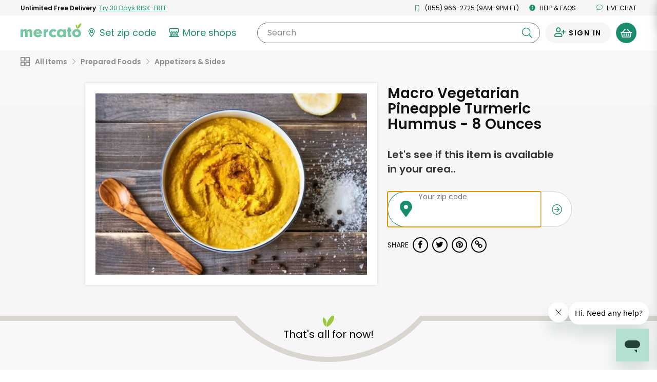

--- FILE ---
content_type: text/javascript; charset=utf-8
request_url: https://app.link/_r?sdk=web2.86.5&branch_key=key_live_liL7hNRh8FTUO0iejnxJbgefDEn2mfaq&callback=branch_callback__0
body_size: 71
content:
/**/ typeof branch_callback__0 === 'function' && branch_callback__0("1544467668605930236");